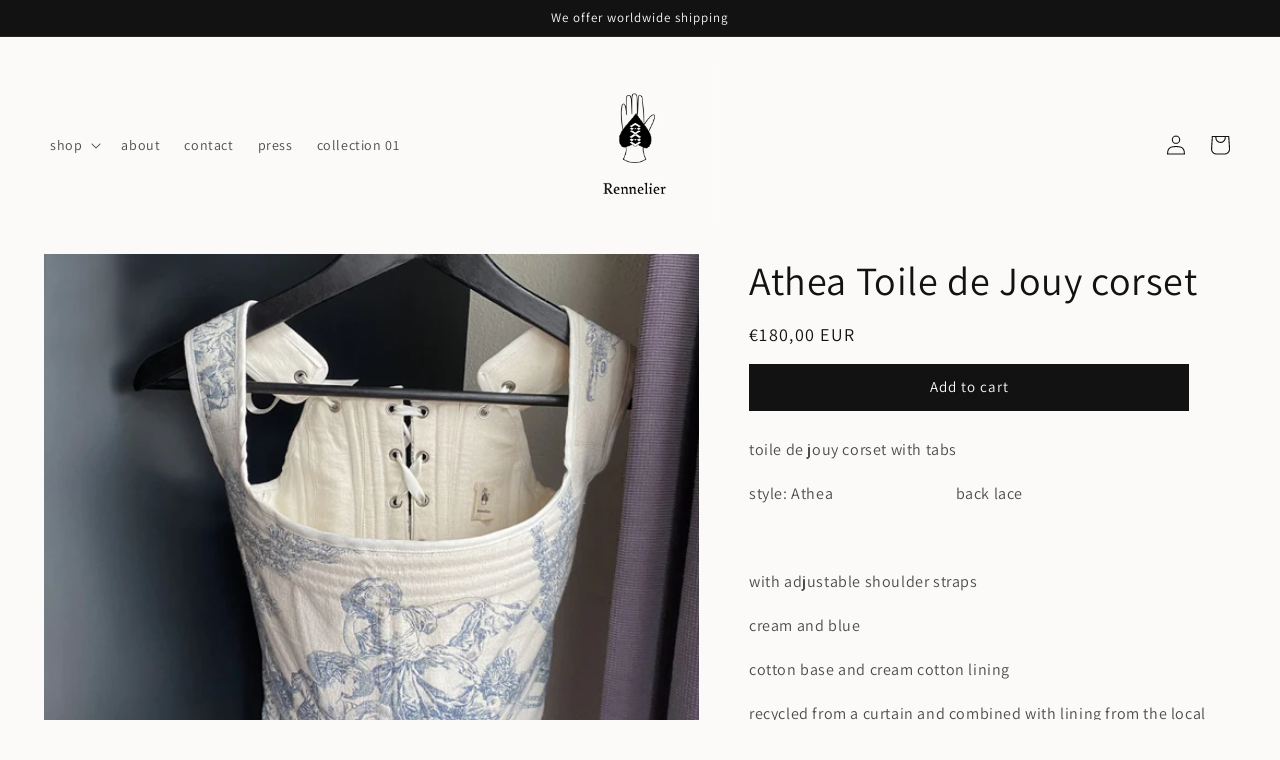

--- FILE ---
content_type: text/javascript
request_url: https://rennelier.com/cdn/shop/t/1/assets/product-form.js?v=24702737604959294451669227850
body_size: 243
content:
customElements.get("product-form")||customElements.define("product-form",class extends HTMLElement{constructor(){super(),this.form=this.querySelector("form"),this.form.querySelector("[name=id]").disabled=!1,this.form.addEventListener("submit",this.onSubmitHandler.bind(this)),this.cart=document.querySelector("cart-notification")||document.querySelector("cart-drawer"),this.submitButton=this.querySelector('[type="submit"]'),document.querySelector("cart-drawer")&&this.submitButton.setAttribute("aria-haspopup","dialog")}onSubmitHandler(evt){if(evt.preventDefault(),this.submitButton.getAttribute("aria-disabled")==="true")return;this.handleErrorMessage(),this.submitButton.setAttribute("aria-disabled",!0),this.submitButton.classList.add("loading"),this.querySelector(".loading-overlay__spinner").classList.remove("hidden");const config=fetchConfig("javascript");config.headers["X-Requested-With"]="XMLHttpRequest",delete config.headers["Content-Type"];const formData=new FormData(this.form);this.cart&&(formData.append("sections",this.cart.getSectionsToRender().map(section=>section.id)),formData.append("sections_url",window.location.pathname),this.cart.setActiveElement(document.activeElement)),config.body=formData,fetch(`${routes.cart_add_url}`,config).then(response=>response.json()).then(response=>{if(response.status){this.handleErrorMessage(response.description);const soldOutMessage=this.submitButton.querySelector(".sold-out-message");if(!soldOutMessage)return;this.submitButton.setAttribute("aria-disabled",!0),this.submitButton.querySelector("span").classList.add("hidden"),soldOutMessage.classList.remove("hidden"),this.error=!0;return}else if(!this.cart){window.location=window.routes.cart_url;return}this.error=!1;const quickAddModal=this.closest("quick-add-modal");quickAddModal?(document.body.addEventListener("modalClosed",()=>{setTimeout(()=>{this.cart.renderContents(response)})},{once:!0}),quickAddModal.hide(!0)):this.cart.renderContents(response)}).catch(e=>{console.error(e)}).finally(()=>{this.submitButton.classList.remove("loading"),this.cart&&this.cart.classList.contains("is-empty")&&this.cart.classList.remove("is-empty"),this.error||this.submitButton.removeAttribute("aria-disabled"),this.querySelector(".loading-overlay__spinner").classList.add("hidden")})}handleErrorMessage(errorMessage=!1){this.errorMessageWrapper=this.errorMessageWrapper||this.querySelector(".product-form__error-message-wrapper"),this.errorMessageWrapper&&(this.errorMessage=this.errorMessage||this.errorMessageWrapper.querySelector(".product-form__error-message"),this.errorMessageWrapper.toggleAttribute("hidden",!errorMessage),errorMessage&&(this.errorMessage.textContent=errorMessage))}});
//# sourceMappingURL=/cdn/shop/t/1/assets/product-form.js.map?v=24702737604959294451669227850
